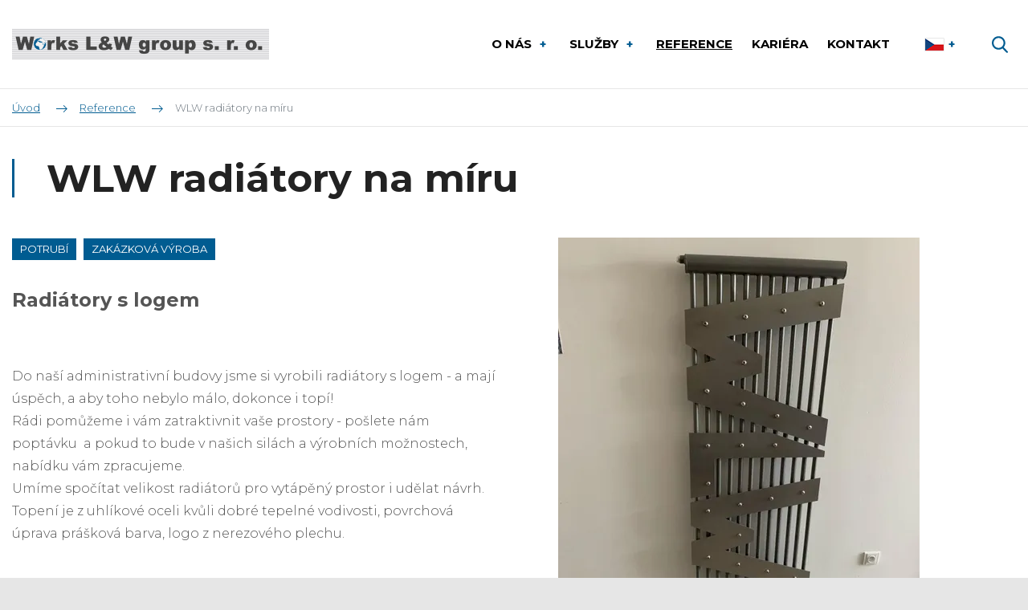

--- FILE ---
content_type: text/html; charset=UTF-8
request_url: https://www.wlwgroup.cz/wlw-radiatory-na-miru
body_size: 5583
content:
<!DOCTYPE html>
<html lang="cs" itemscope itemtype="https://schema.org/WebPage">
    <head>
        <meta charset="utf-8">
        <meta http-equiv="X-UA-Compatible" content="IE=edge">
        <meta name="viewport" content="width=device-width, initial-scale=1, shrink-to-fit=no">
        <meta name="designer" content="DF SOLUTIONS, s.r.o." itemprop="creator">
        <meta name="language" content="cs" itemprop="inLanguage">
                    <meta name="robots" content="index,follow">
                <title itemprop="name">WLW radiátory | WLW Group</title>
<meta name="description" content="Výroba, instalace a montáž radiátorů" itemprop="description">
<meta name="keywords" content="Výroba, instalace a montáž radiátorů" itemprop="keywords">
<meta name="author" content="WLW Group" itemprop="author">
<meta name="url" content="https://www.wlwgroup.cz/wlw-radiatory-na-miru" itemprop="url">
<meta property="og:title" content="WLW radiátory | WLW Group">
<meta property="og:description" content="Výroba, instalace a montáž radiátorů">
<meta property="og:url" content="https://www.wlwgroup.cz/wlw-radiatory-na-miru">
        <link rel="preconnect" href="https://fonts.gstatic.com" crossorigin>
        <link rel="preconnect" href="https://ajax.googleapis.com" crossorigin>
        <link rel="dns-prefetch" href="https://fonts.gstatic.com">
        <link rel="dns-prefetch" href="https://ajax.googleapis.com">
        <script>
            dataLayer = [];
            function gtag(){dataLayer.push(arguments);}
        </script>
            <script>
        gtag('consent','default',{'ad_storage':'denied','ad_user_data':'denied','ad_personalization':'denied','analytics_storage':'denied','functionality_storage':'denied','personalization_storage':'denied','security_storage':'denied'});
        dataLayer.push({'clientId':'94ea3fda-1f0f-4a73-89d0-d00b53057459'});
        dataLayer.push({'event':'cookiesUpdate','cookiesConsent':''});
    </script>
                <script>
            (function(w,d,s,l,i){w[l]=w[l]||[];w[l].push({'gtm.start':
            new Date().getTime(),event:'gtm.js'});var f=d.getElementsByTagName(s)[0],
            j=d.createElement(s),dl=l!='dataLayer'?'&l='+l:'';j.async=true;j.src=
            'https://www.googletagmanager.com/gtm.js?id='+i+dl;f.parentNode.insertBefore(j,f);
            })(window,document,'script','dataLayer','GTM-NM23B9B');
        </script>
                    <meta property="og:image" content="https://www.wlwgroup.cz/data/reference-items/images/1200x628-c/radiator-2.jpg">
        <link rel="stylesheet" type="text/css" href="https://www.wlwgroup.cz/static/wlwgroup/css/styles.css?v=3" />
        <script type="text/javascript" src="https://www.wlwgroup.cz/static/wlwgroup/js/app.js?v=3" defer="1" async="1"></script>
        <link href="https://fonts.googleapis.com/css?family=Montserrat:300,400,400i,700&amp;subset=latin-ext" rel="stylesheet">
<link rel="apple-touch-icon" sizes="180x180" href="/static/wlwgroup/img/favicon/apple-touch-icon.png">
<link rel="icon" type="image/png" sizes="32x32" href="/static/wlwgroup/img/favicon/favicon-32x32.png">
<link rel="icon" type="image/png" sizes="16x16" href="/static/wlwgroup/img/favicon/favicon-16x16.png">
<link rel="manifest" href="/static/wlwgroup/img/favicon/site.webmanifest">
<link rel="mask-icon" href="/static/wlwgroup/img/favicon/safari-pinned-tab.svg" color="#5bbad5">
<meta name="msapplication-TileColor" content="#ff533d">
<meta name="theme-color" content="#ffffff">
    </head>
    <body class="lang-cs reference reference-item reference-item-20">
                    <noscript>
            <iframe class="d-none" src="https://www.googletagmanager.com/ns.html?id=GTM-NM23B9B" height="0" width="0"></iframe>
            </noscript>
                <header id="header" itemscope itemtype="https://schema.org/WPHeader">
    <div class="header">
        <div class="container">
            <div class="d-flex align-items-center">
                <div class="logo-box" itemscope itemtype="https://schema.org/Brand">
                    <a class="logo" href="/" title="WLW Group" >
    <img itemprop="logo" class="logo-img" src="/static/wlwgroup/img/logo.png" alt="WLW Group">
    <meta itemprop="name" content="WLW Group">
</a>
                </div>
                    <div class="dropdown localization-box d-print-none">
        <button class="btn dropdown-toggle cs" type="button" id="dropdownLangButton" data-toggle="dropdown" aria-haspopup="true" aria-expanded="false">
            Čeština        </button>
        <div class="dropdown-menu" aria-labelledby="dropdownLangButton">
                            <a class="dropdown-item cs" href="https://www.wlwgroup.cz">Čeština</a>
                            <a class="dropdown-item en" href="https://www.wlwgroup.cz/en">English</a>
                            <a class="dropdown-item fr" href="https://www.wlwgroup.cz/fr">Le français</a>
                    </div>
    </div>
                <div class="menu-box d-print-none">
                    <button class="navbar-toggler navbar-mainMenu" type="button">MENU</button>
                        <ul id="localeMobile" class="localization-mobile" style="display:none">
                    <li class="active">
                <a class="cs" href="https://www.wlwgroup.cz">CS</a>
            </li>
                    <li>
                <a class="en" href="https://www.wlwgroup.cz/en">EN</a>
            </li>
                    <li>
                <a class="fr" href="https://www.wlwgroup.cz/fr">FR</a>
            </li>
            </ul>
                        <ul id="mainMenu" class="nav nav-main nav-cs " data-menu-activate itemscope itemtype="https://schema.org/SiteNavigationElement">
                    <li class="nav-item dropdown ">
    <a class="nav-link dropdown-toggle" data-toggle="dropdown" href="#" title="O nás" role="button" aria-haspopup="true" aria-expanded="false">
        O nás    </a>
    <div class="dropdown-menu dropdown-menu-links">
                                    <a class="dropdown-item " itemprop="url" href="/o-nas" title="O společnosti Works L&W group s.r.o."><span itemprop="name">O naší společnosti</span></a>
                            <a class="dropdown-item " itemprop="url" href="/certifikaty-vydane-tuv"><span itemprop="name">Certifikaty vydané TÜV</span></a>
                            <a class="dropdown-item " itemprop="url" href="/sponzorujeme-a-podilime-se-na"><span itemprop="name">Sponzorujeme</span></a>
                        </div>
</li>
                    <li class="nav-item dropdown ">
    <a class="nav-link dropdown-toggle" data-toggle="dropdown" href="#" title="Služby" role="button" aria-haspopup="true" aria-expanded="false">
        Služby    </a>
    <div class="dropdown-menu dropdown-menu-images">
                                    <a class="dropdown-item " itemprop="url" href="/dodavky-a-montaze-investicnich-celku" title="Dodávky a montáže investičních celků">
            <img class="img-fluid" src="/data/web-menu/image/300x300/rozcestnik1.webp">
        <span itemprop="name">Dodávky a montáže investičních celků</span>
</a>                            <a class="dropdown-item " itemprop="url" href="/dodavky-a-montaze-potrubnich-systemu" title="Dodávky a montáže potrubních systémů">
            <img class="img-fluid" src="/data/web-menu/image/300x300/rozcestnik2.webp">
        <span itemprop="name">Dodávky a montáže potrubních systémů</span>
</a>                            <a class="dropdown-item " itemprop="url" href="/specialni-potrubi-dvouplastove-potrubi" title="Speciální Dvouplášťové a tříplášťového potrubí">
            <img class="img-fluid" src="/data/web-menu/image/300x300/dvouplastove-potrubi.webp">
        <span itemprop="name">Dvouplášťové a tříplášťové potrubí</span>
</a>                            <a class="dropdown-item " itemprop="url" href="/specialni-potrubi-kompresorove-potrubi" title="Speciální kompresorové potrubí">
            <img class="img-fluid" src="/data/web-menu/image/300x300/kompresorove-potrubi-menu-2.webp">
        <span itemprop="name">Kompresorové potrubí</span>
</a>                            <a class="dropdown-item " itemprop="url" href="/vyroba-a-montaze-ocelovych-konstrukci" title="Výroba a montáže ocelových konstrukcí">
            <img class="img-fluid" src="/data/web-menu/image/300x300/rozcestnik3.webp">
        <span itemprop="name">Výroba a montáže ocelových konstrukcí</span>
</a>                            <a class="dropdown-item " itemprop="url" href="/dodavky-montaze-technologickych-zarizeni" title="Dodávky a montáže technologických zařízení">
            <img class="img-fluid" src="/data/web-menu/image/300x300/rozcestnik4.webp">
        <span itemprop="name">Dodávky a montáže technologických zařízení</span>
</a>                            <a class="dropdown-item " itemprop="url" href="/vyroba-a-montaz-skidovych-jednotek" title="Výroba a montáž skidových jednotek">
            <img class="img-fluid" src="/data/web-menu/image/300x300/vyroba-a-montaz-skidove-jednotky.webp">
        <span itemprop="name">Skidové jednotky</span>
</a>                            <a class="dropdown-item " itemprop="url" href="/zakazkova-vyroba" title="Výroba na zakázku">
            <img class="img-fluid" src="/data/web-menu/image/300x300/zakazkova-vyroba-nova-2.webp">
        <span itemprop="name">Zakázková výroba</span>
</a>                            <a class="dropdown-item " itemprop="url" href="/plazmove-paleni" title="Plazmové pálení">
            <img class="img-fluid" src="/data/web-menu/image/300x300/plazmove-paleni.webp">
        <span itemprop="name">Plazmové pálení</span>
</a>                        </div>
</li>
                    <li class="nav-item ">
    <a class="nav-link" itemprop="url" href="/reference-1" title="Reference"><span itemprop="name">Reference</span></a>
</li>
                    <li class="nav-item ">
    <a class="nav-link" itemprop="url" href="/kariera" title="Kariéra" target="_blank"><span itemprop="name">Kariéra</span></a>
</li>
                    <li class="nav-item ">
    <a class="nav-link" itemprop="url" href="/kontakt" title="Kontakt"><span itemprop="name">Kontakt</span></a>
</li>
            </ul>
                </div>
                <div class="navbar-right d-print-none">
                    <form action="/" class="search-form d-none" role="search" data-ajaxize="fulltext">
    <div id="searchHandle" class="form-group pull-right search-form-handle">
        <input id="searchQuery" type="text" name="q" class="form-control" autocomplete="off" placeholder="Hledaný text ...">
        <input type="hidden" name="redraw" value="fulltext">
        <button type="submit" class="form-control form-control-submit">Hledat</button>
        <label class="search-label" for="searchQuery"><span class="d-none">Vyhledávání</span></label>
    </div>
    <div id="searchResult" class="form-group pull-right search-form-result">
            </div>
</form>                </div>
            </div>
        </div>
            </div>
</header><main id="main" itemscope itemprop="mainContentOfPage">


                <div class="breadcrumb-box">
        <div class="container">
            <ol class="breadcrumb" itemscope itemtype="https://schema.org/BreadcrumbList">
                    <li class="breadcrumb-item" itemprop="itemListElement" itemscope itemtype="https://schema.org/ListItem">
        <a href="/" itemprop="item"><span itemprop="name">Úvod</span><meta itemprop="position" content="1"></a>
    </li>
                <li class="breadcrumb-item" itemprop="itemListElement" itemscope itemtype="https://schema.org/ListItem">
        <a href="/reference-1" itemprop="item" data-menu-preselect><span itemprop="name">Reference</span><meta itemprop="position" content="2"></a>
    </li>
                <li class="breadcrumb-item active">
        WLW radiátory na míru    </li>
    </ol>
        </div>
    </div>

        <section class="heading-box">
                <div class="container">
            <h1 class="heading">WLW radiátory na míru</h1>
        </div>
    </section>

    <section class="annotation-box">
        <div class="container">
            <div class="row">
                <div class="col-12 col-md-6">
                        <p class="badges">
                    <span class="badge badge-default">Potrubí</span>
                    <span class="badge badge-default">Zakázková výroba</span>
            </p>
                        <div class="annotation">
        <p><strong>Radiátory s logem</strong></p>    </div>
                        <div class="description description1">
                <p>Do naší administrativní budovy jsme si vyrobili radiátory s logem - a&nbsp;mají úspěch, a aby toho nebylo málo, dokonce i topí!<br />Rádi pomůžeme i vám zatraktivnit vaše prostory - pošlete nám poptávku&nbsp;&nbsp;a pokud to bude v&nbsp;našich silách a výrobních možnostech, nabídku vám zpracujeme.<br />Umíme spočítat velikost radiátorů pro vytápěný prostor i udělat návrh.<br />Topení je z uhlíkové oceli kvůli dobré tepelné vodivosti, povrchová úprava prášková barva, logo z&nbsp;nerezového plechu.</p>    </div>
                </div>
                <div class="col-12 col-md-6">
                        <div class="image image-right">
        <a href="/data/reference-items/images/orig/radiator-2.webp" title="WLW radiátory na míru" data-lightbox>
            <img class="img-fluid" src="/data/reference-items/images/600x600/radiator-2.webp" alt="WLW radiátory na míru">
        </a>
    </div>
                </div>
            </div>
        </div>
    </section>

        
    
    
    
    
                
        
                <section class="form-box">
                <div class="container">
                        <div id="contactForm" class="form form-contact">
                <div class="row">
            <div class="col-12 col-lg-6">
                <h2 class="form-heading">Zaujal vás tento styl? Napište nám.</h2>
                            </div>
            <div class="col-12 col-lg-6">
    
    
    <form action="" method="post" data-ajaxize="form" >

        <div class="row">
            <div class="col-12 col-md-6">
                <div class="form-group">
                    <label for="name">Jméno a příjmení <span class="text-danger">*</span></label>
                    <input type="text" id="name" name="name" class="form-control" placeholder="Jan Novák" required="required" maxlength="150" />                                    </div>
            </div>
                            <div class="col-12 col-md-6">
                    <div class="form-group">
                        <label for="company">Společnost</label>
                        <input type="text" id="company" name="company" class="form-control" placeholder="ABC s.r.o." maxlength="150" />                                            </div>
                </div>
                        <div class="col-12 col-md-6">
                <div class="form-group">
                    <label for="email">E-mail <span class="text-danger">*</span></label>
                    <input type="email" id="email" name="email" class="form-control" placeholder="email@example.cz" required="required" maxlength="150" />                                    </div>
            </div>
                            <div class="col-12 col-md-6">
                    <div class="form-group">
                        <label for="phone">Telefon</label>
                        <input type="text" id="phone" name="phone" class="form-control" placeholder="123 456 789" maxlength="20" />                                            </div>
                </div>
                    </div>

        <div class="row">
            <div class="col-12">
                <div class="form-group">
                    <label for="message">Text zprávy <span class="text-danger">*</span></label>
                    <textarea id="message" name="message" class="form-control" placeholder="Zadejte text vaší zprávy…" required="required" rows="8"></textarea>                                    </div>
            </div>
        </div>

                    <div class="row row-consent">
                <div class="col-12">
                    <div class="form-group">
                        <label>
                            <input type="checkbox" id="consent" name="consent" value="1" required="required" />                            Souhlasím se zpracováním <a href="/ochrana-osobnich-udaju-a-podminky-uziti" target="_blank">osobních údajů a podmínkami užití</a>                            <span class="text-danger">*</span>
                        </label>
                                            </div>
                </div>
            </div>
        
                    <div class="row row-recaptcha">
                <div class="col-12">
                    <input id="gr697137cb1be57" type="hidden" name="g-recaptcha-response" value=""><script>var gr697137cb1be57Onload = function(){grecaptcha.ready(function(){ grecaptcha.execute("6LcrUdQZAAAAAGGi4BNtbmyFlB9PmL0CaXRpt8wG",{action: "contact"}).then(function(token){document.getElementById("gr697137cb1be57").value=token;});});};var gr697137cb1be57Focus = setTimeout(function(){var rl = $("#gr697137cb1be57");rl.closest("form").find("input").on("focus", function () {if (!rl.data("loaded")) {var gr = document.createElement("script");gr.src = "https://www.google.com/recaptcha/api.js?render=6LcrUdQZAAAAAGGi4BNtbmyFlB9PmL0CaXRpt8wG&onload=gr697137cb1be57Onload";gr.type = "text/javascript";gr.async = "true";var s = document.getElementsByTagName("script")[0];s.parentNode.insertBefore(gr,s);rl.data("loaded","1");}});},400);var gr697137cb1be57Error = setTimeout(function(){var rl = $("#gr697137cb1be57");if (!rl.data("loaded") && rl.parent().find(".text-danger").length) {var gr = document.createElement("script");gr.src = "https://www.google.com/recaptcha/api.js?render=6LcrUdQZAAAAAGGi4BNtbmyFlB9PmL0CaXRpt8wG&onload=gr697137cb1be57Onload";gr.type = "text/javascript";gr.async = "true";var s = document.getElementsByTagName("script")[0];s.parentNode.insertBefore(gr,s);rl.data("loaded","1");}},400);if (typeof jQuery == "undefined"){document.addEventListener("DOMContentLoaded",function(){gr697137cb1be57Focus;gr697137cb1be57Error;});}else{gr697137cb1be57Focus;gr697137cb1be57Error;}</script>                                    </div>
            </div>
        
        <div class="row row-submit">
            <div class="col-12">
                <input type="hidden" id="formsId" name="formsId" value="contact" />                <div class="d-none"><label for="csrf697137cb1bfa4">CSRF token</label><input id="csrf697137cb1bfa4" type="text" name="csrf" value="" class="form-control"><input type="hidden" name="tfield" value="MTc2OTAyNzUzMQ=="><input type="hidden" name="NS95a2FYYzhOMUZ5VG44RU94VTBxdz09" value="R3ZNM3FVWXkwL0F1U2V3Z2d6ejlyQT09"></div>                <input type="hidden" name="redraw" value="form.contact">
                <input type="hidden" name="forced" value="">
                <button class="btn btn-primary" type="submit">
                    Odeslat                </button>
            </div>
        </div>

    </form>

                </div>
        </div>
                </div>
            </div>
    </section>
    

</main>

<footer id="footer" class="d-print-none" itemscope itemtype="https://schema.org/WPFooter">
    <div class="footer-boxes">
        <div class="container">
            <div class="row">
                <div class="col-12 col-sm-6 col-lg-4">
                    <div id="footerBox1" class="footer-box">
            <h4>Podívejte se na</h4>
        <div class="footer-box-body">
        <ul><li><a title="Reference technologických celků a dodávky potrubních systémů" href="/reference">Reference</a></li><li><a title="Nabídka práce ve WLW Group" href="/kariera">Kariéra</a></li><li><a title="Soubory ke stažení" href="/soubory-ke-stazeni">Ke stažení</a></li><li><a title="O společnosti Works L &amp; W group s.r.o." href="/o-nas">O&nbsp;nás</a></li></ul>    </div>
</div>
                </div>
                <div class="col-12 col-sm-6 col-lg-4">
                    <div id="footerBox2" class="footer-box">
            <h4>Naše služby</h4>
        <div class="footer-box-body">
        <ul><li><a title="Dodávky a montáže investičních celků" href="/dodavky-a-montaze-investicnich-celku">Dodávky a montáže investičních celků</a></li><li><a title="Dodávky a montáže potrubí a potrubních systémů" href="/dodavky-a-montaze-potrubnich-systemu">Dodávky a montáže potrubních systémů</a></li><li><a title="Dodávky a montáže ocelových konstrukcí Hradec Králové" href="/dodavky-a-montaze-ocelovych-konstrukci">Dodávky a montáže ocelových konstrukcí</a></li><li><a title="Montáže technologických zařízení" href="/montaze-technologickych-zarizeni">Montáže technologických zařízení</a></li><li><a href="https://www.wlwgroup.cz/zakazkova-vyroba">Zakázková&nbsp;výroba</a></li><li><a href="https://www.wlwgroup.cz/plazmove-paleni">Plazmové&nbsp;pálení</a></li></ul>    </div>
</div>
                </div>
                <div class="col-12 col-sm-6 col-lg-4">
                    <div id="footerBox3" class="footer-box">
            <h4>Kontakt</h4>
        <div class="footer-box-body">
        <p>Works L &amp; W group s.r.o.<br />Pohřebačka 225<br />533 45 Opatovice nad Labem</p><p>E-mail: <a href="mailto:wlwgroup@wlwgroup.cz">wlwgroup@wlwgroup.cz</a><br />Telefon: +420 466 610 650</p><p><a title="Další kontakty" href="/kontakt">Další kontakty</a></p><p>Najdete nás také na Linkedin a Youtube</p><p><a target="_blank" title="Zobrazit WLW Group na LinkedIn" href="https://www.linkedin.com/company/works-l-w-group-s-r-o/about/"><img width="10%" src="data/web-pages/images/orig/linkedin-2.png" /></a>
 <a target="_blank" title="Zobrazit WLW Group na YouTube" href="http://www.youtube.com/channel/UC7nPEEn3UfxsS9XK6hY3dVA/"><img width="10%" src="data/web-pages/images/orig/ikona-youtube.png" /></a></p>    </div>
</div>
                </div>
            </div>
        </div>
    </div>
    <div id="copyright" class="copyright">
        <div class="copyright-body">
        <p>© Works L &amp; W group s.r.o. - Všechna práva vyhrazena.&nbsp;<a target="_blank" href="/ochrana-osobnich-udaju-a-podminky-uziti">Ochrana osobních údajů a Podmínky užití</a></p>    </div>
</div>
    <div id="author" class="author">
        <div class="author-body">
            <p>
                Návrh a výroba webu <a href="https://www.dfsolutions.cz/tvorba-webovych-stranek" title="Tvorba webových stránek s intuitivní administrací a moderním designem"><img src="/static/wlwgroup/img/df-logo.png" alt="DF MARKETING logo"></a>
            </p>
        </div>
    </div>
</footer>        <div id="dialog"></div>
    </body>
</html>


--- FILE ---
content_type: image/svg+xml
request_url: https://www.wlwgroup.cz/static/wlwgroup/img//arrow-right-brand.svg
body_size: 522
content:
<?xml version="1.0" encoding="utf-8" standalone="no"?><!-- Generator: Adobe Illustrator 16.0.0, SVG Export Plug-In . SVG Version: 6.00 Build 0)  --><svg xmlns="http://www.w3.org/2000/svg" xmlns:xlink="http://www.w3.org/1999/xlink" enable-background="new 0 0 14.159 8.99" height="8.99px" id="Vrstva_1" version="1.1" viewBox="0 0 14.159 8.99" width="14.159px" x="0px" xml:space="preserve" y="0px">
<g>
	<g>
		<polygon clip-rule="evenodd" fill="#005c91" fill-rule="evenodd" points="14.006,4.364 9.514,0 8.871,0.624 12.394,4.045 0,4.045     0,4.945 12.393,4.945 8.871,8.366 9.514,8.99 14.006,4.626 13.871,4.495   "/>
	</g>
</g>
</svg>

--- FILE ---
content_type: image/svg+xml
request_url: https://www.wlwgroup.cz/static/wlwgroup/img//menu.svg
body_size: 815
content:
<?xml version="1.0" encoding="utf-8" standalone="no"?><!-- Generator: Adobe Illustrator 16.0.0, SVG Export Plug-In . SVG Version: 6.00 Build 0)  --><svg xmlns="http://www.w3.org/2000/svg" xmlns:sketch="http://www.bohemiancoding.com/sketch/ns" xmlns:xlink="http://www.w3.org/1999/xlink" enable-background="new 0 2 25 20" height="20px" id="Vrstva_1" version="1.1" viewBox="0 2 25 20" width="25px" x="0px" xml:space="preserve" y="0px">
<title/>
<desc/>
<g id="TabBar-Icons">
	<g id="Hamburger-Round">
		<path d="M0,4c0-1.104,0.89-2,2.003-2h20.993C24.104,2,25,2.888,25,4c0,1.104-0.89,2-2.004,2H2.003    C0.897,6,0,5.112,0,4L0,4z M0,12c0-1.104,0.89-2,2.003-2h20.993C24.104,10,25,10.888,25,12c0,1.104-0.89,2-2.004,2H2.003    C0.897,14,0,13.112,0,12L0,12z M0,20c0-1.104,0.89-2,2.003-2h20.993C24.104,18,25,18.888,25,20c0,1.104-0.89,2-2.004,2H2.003    C0.897,22,0,21.112,0,20L0,20z" fill="#005c91" id="Hamburger"/>
	</g>
</g>
</svg>

--- FILE ---
content_type: image/svg+xml
request_url: https://www.wlwgroup.cz/static/wlwgroup/img/search.svg
body_size: 869
content:
<?xml version="1.0" encoding="utf-8" standalone="no"?><!-- Generator: Adobe Illustrator 16.0.0, SVG Export Plug-In . SVG Version: 6.00 Build 0)  --><svg xmlns="http://www.w3.org/2000/svg" xmlns:xlink="http://www.w3.org/1999/xlink" enable-background="new 10.283 0 574.717 595.281" height="595.281px" id="Capa_1" version="1.1" viewBox="10.283 0 574.717 595.281" width="574.717px" x="0px" xml:space="preserve" y="0px">
<path d="M576.261,542.207L434.583,394.854c36.428-43.304,56.387-97.789,56.387-154.51  C490.97,107.82,383.15,0,250.627,0C118.103,0,10.283,107.82,10.283,240.344c0,132.523,107.82,240.344,240.344,240.344  c49.751,0,97.162-15.006,137.697-43.491l142.754,148.47c5.967,6.196,13.992,9.614,22.592,9.614c8.141,0,15.863-3.104,21.725-8.747  C587.851,574.549,588.248,554.673,576.261,542.207z M250.627,62.699c97.957,0,177.646,79.689,177.646,177.646  S348.583,417.99,250.627,417.99c-97.956,0-177.646-79.689-177.646-177.646S152.671,62.699,250.627,62.699z" fill="#005c91"/>
</svg>